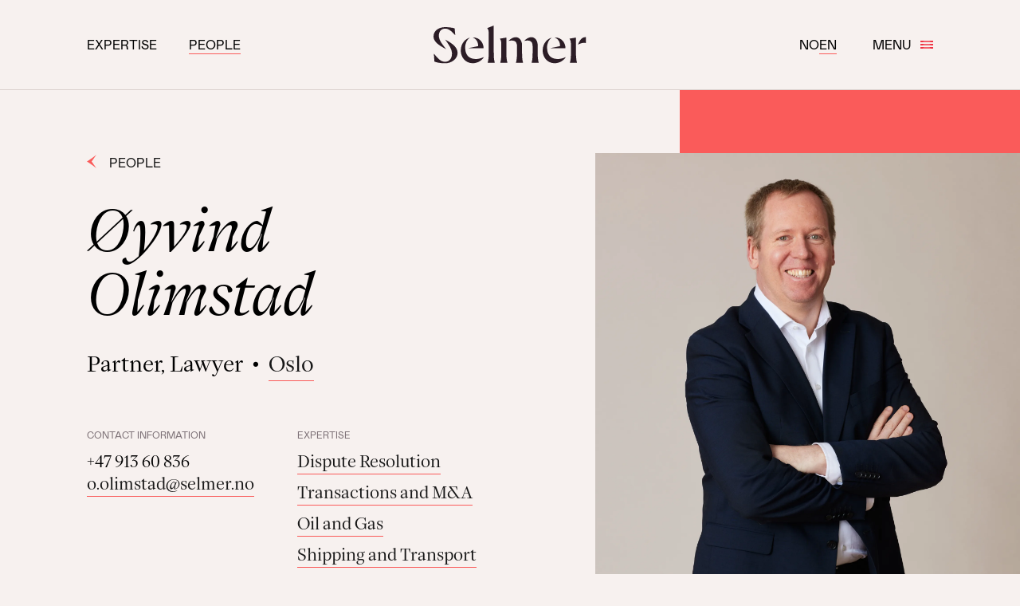

--- FILE ---
content_type: text/html; charset=UTF-8
request_url: https://selmer.no/en/people/%C3%B8yvind-olimstad
body_size: 8737
content:

<!doctype html>
<html lang="en">
<head>
    <meta charset="utf-8">
    <meta name="viewport" content="width=device-width, user-scalable=yes, initial-scale=1.0, maximum-scale=5.0, minimum-scale=1.0">
    <meta http-equiv="X-UA-Compatible" content="ie=edge">

    <link rel="apple-touch-icon" sizes="180x180" href="/apple-touch-icon.png">
<link rel="icon" type="image/png" sizes="32x32" href="/favicon-32x32.png">
<link rel="icon" type="image/png" sizes="16x16" href="/favicon-16x16.png">
<link rel="manifest" href="/site.webmanifest">
<link rel="mask-icon" href="/safari-pinned-tab.svg" color="#fa5b5a">
<meta name="msapplication-TileColor" content="#da532c">
<meta name="theme-color" content="#ffffff">    				<title>Øyvind Olimstad - Selmer</title>
	<meta name="description" content="">
	
	<meta property="og:url" content="https://selmer.no/en/people/%C3%B8yvind-olimstad">
	<meta property="og:site_name" content="Selmer">
	<meta property="og:locale" content="en">
	<meta property="og:type" content="website">
	
	<meta property="og:title" content="Øyvind Olimstad">
	<meta name="og:description" content="">

  	
	<meta name="twitter:card" content="summary_large_image">
	<meta name="twitter:url" content="https://selmer.no/en/people/%C3%B8yvind-olimstad">
	<meta name="twitter:title" content="Øyvind Olimstad – Selmer">
	<meta name="twitter:description" content="">

	
    

    <script defer data-domain="selmer.no" src="https://plausible.io/js/script.js"></script>

    <link href="https://selmer.no/build/app.286e5330.css" rel="stylesheet">
    <script src="https://selmer.no/build/app.e97ecdfb.js"></script>
</head>

    
<body  class="people header-fixed">
    


<header data-controller="menu" class="header bg-white-25 border-b border-white-100 py-8 z-50">

		<div data-menu-target="menuOverlay" class="menu-overlay">
		<div data-menu-target="mainMenu" class="menu-overlay-content">
			
                                                    
    
                                                    
    

	<nav class="block absolute left-5 top-9 md:hidden">
		<ul class="flex gap-x-3">
				    <li class="font-sans text-base float-left uppercase mb-0">
		        <a href="https://selmer.no/mennesker/øyvind-olimstad" hreflang="nb" lang="nb" class=" hover:border-b border-b-coral-100 pb-0.5">
		        	<span>no</span>
		        </a>
		    </li>
				    <li class="font-sans text-base float-left uppercase mb-0">
		        <a href="https://selmer.no/en/people/øyvind-olimstad" hreflang="en" lang="en" class="border-b-coral-100 border-b hover:border-b border-b-coral-100 pb-0.5">
		        	<span>en</span>
		        </a>
		    </li>
				</ul>
	</nav>
			<nav class="p-5 pt-24 md:p-20 lg:px-30 lg:py-28">
				<hr class="text-grey-25 pb-8">

				<ul class="mb-12">
																									<li class="mb-3"><a class="h1 hover-vline" href="https://selmer.no/en/people"><span class="hover-vline-target">People</span></a></li>
																															<li class="mb-3"><a class="h1 hover-vline" href="https://selmer.no/en/expertise"><span class="hover-vline-target">Expertise</span></a></li>
																															<li class="mb-12"><a class="h1 hover-vline" href="https://selmer.no/en/about-us"><span class="hover-vline-target">About us</span></a></li>
																								<li class="mb-3"><a class="p hover-vline" href="https://selmer.no/en/client-service-terms" ><span class="small hover-vline-target">Client service terms</span></a></li>
															</ul>

				<p class="text-badge uppercase text-grey-100 mb-3">Our offices</p>
				<ul class="mb-12">
											<li class="mb-3"><a class="p hover-vline" href="https://selmer.no/en/oslo"><span class="small hover-vline-target">Oslo</span></a></li>
											<li class="mb-3"><a class="p hover-vline" href="https://selmer.no/en/oslo-2"><span class="small hover-vline-target">Stavanger</span></a></li>
									</ul>
			</nav>
		</div>
	</div>
	<div data-home-intro-animation-target="header" class="main-header container-fluid padding-content-x">
		<div class="flex justify-between md:justify-center">
						<div class="w-4/10 hidden md:flex-col-center">
				<nav>
					<ul>
																				<li class="font-sans text-base float-left uppercase mb-0 mr-6 lg:mr-8 xl:mr-10"><a class="hover:border-b border-b-coral-100 pb-0.5" href="https://selmer.no/en/expertise">Expertise</a></li>
																				<li class="font-sans text-base float-left uppercase mb-0 mr-6 lg:mr-8 xl:mr-10"><a class="border-b border-b-coral-100 pb-0.5" href="https://selmer.no/en/people">People</a></li>
											</ul>
				</nav>
			</div>
						<div class="w-4/10 flex md:justify-center z-40 md:z-0">
				<a data-home-intro-animation-target="logo" href="https://selmer.no/en/" aria-label="Selmer logo" class="site-logo relative text-purple-100 self-center w-32 md:w-48"><svg viewBox="0 0 301 76" fill="none" xmlns="http://www.w3.org/2000/svg">
	<path d="M22.7339 3.1915C28.5154 3.1915 36.1918 4.07312 41.5767 5.58511L42.7709 19.2503C35.1959 10.9719 29.811 6.20225 22.7339 6.20225C15.4541 6.20225 10.5716 11.589 10.5716 19.9644C10.5716 27.7448 14.6565 34.4275 25.0254 46.9951C6.8832 37.738 0 30.5351 0 21.5602C0 10.293 10.576 3.20912 22.7339 3.20912V3.1915ZM47.3582 54.6741C47.3582 65.6415 36.0948 75.0176 22.7339 75.0176C14.4582 75.0176 7.77774 73.8186 1.79792 71.7292L0.616941 55.6527C8.98957 65.9236 14.4759 72.0069 22.8529 72.0069C30.5293 72.0069 36.3108 66.122 36.3108 55.9524C36.3108 48.8686 32.6224 41.291 23.0512 28.0269C40.6777 37.2003 47.3759 45.3817 47.3759 54.6565" fill="currentColor"/>
	<path d="M71.6873 24.1345C66.5051 26.9205 62.31 34.908 62.31 43.3848C62.31 57.2484 68.4793 66.5232 83.3473 66.5232C88.1329 66.5232 93.2182 65.3241 99.2993 62.5338C96.9724 66.2911 93.7305 69.3964 89.877 71.5589C86.0235 73.7215 81.6845 74.8706 77.2661 74.8986C62.7242 74.8986 53.6377 62.7322 53.6377 49.7723C53.6377 34.1146 64.6058 25.338 71.6829 24.1389L71.6873 24.1345ZM98.5017 45.1834H67.6993L87.8377 40.8943C87.8377 32.1177 84.2507 26.7353 76.7726 23.5438C92.826 23.5438 98.5062 36.107 98.5062 45.1834" fill="currentColor"/>
	<path d="M118.548 0V52.6596C118.548 59.8404 118.548 66.9199 120.539 74.0038H106.584C108.58 66.9199 108.58 59.8404 108.58 52.6596V19.2503C108.58 11.6683 108.58 8.37987 105.592 5.18838L118.548 0Z" fill="currentColor"/>
	<path d="M143.392 23.9362V52.6596C143.392 59.8404 143.392 66.9199 145.388 74.0038H131.406C133.402 66.9199 133.402 59.8404 133.402 52.6596V42.1859C133.402 33.5106 133.402 29.8431 130.41 26.1314L143.392 23.9362ZM161.838 23.1383C168.916 23.1383 174.199 29.9224 174.199 39.2941V52.6596C174.199 59.8404 174.199 66.9199 176.195 74.0038H162.213C164.209 66.9199 164.209 59.8404 164.209 52.6596V40.9912C164.209 30.6189 158.229 28.4236 147.464 30.5175C151.553 26.4312 156.639 23.1383 161.821 23.1383H161.838ZM192.628 23.1383C199.709 23.1383 204.993 29.9224 204.993 39.2941V52.6596C204.993 59.8404 204.993 66.9199 206.985 74.0038H193.024C195.021 66.9199 195.021 59.8404 195.021 52.6596V40.9912C195.021 30.6189 189.041 28.4236 178.275 30.5175C182.365 26.4312 187.45 23.1383 192.632 23.1383" fill="currentColor"/>
	<path d="M232.807 24.1345C227.621 26.9293 223.435 34.908 223.435 43.3848C223.435 57.2484 229.604 66.5232 244.472 66.5232C249.257 66.5232 254.343 65.3241 260.419 62.5338C258.093 66.2911 254.851 69.3964 250.997 71.5589C247.144 73.7215 242.805 74.8706 238.386 74.8986C223.844 74.8986 214.758 62.7322 214.758 49.7723C214.758 34.1146 225.726 25.338 232.825 24.1389L232.807 24.1345ZM259.644 45.1834H228.833L248.975 40.8943C248.975 32.1177 245.384 26.7353 237.906 23.5438C253.959 23.5438 259.644 36.107 259.644 45.1834Z" fill="currentColor"/>
	<path d="M280.36 23.9362V52.6596C280.36 59.8404 280.36 66.9199 282.356 74.0038H268.4C270.392 66.9199 270.392 59.8404 270.392 52.6596V42.1858C270.392 33.5106 270.392 29.8431 267.4 26.1314L280.36 23.9362ZM284.149 38.0995C288.437 28.3267 291.429 22.9399 300.013 23.0413V34.8066C295.325 33.925 289.944 34.6083 284.149 38.0995Z" fill="currentColor"/>
</svg>
</a>
			</div>
						<div class="w-4/10 flex justify-end z-50">
				<div class="flex self-center justify-end md:justify-between w-42">
					
                                                    
    
                                                    
    

	<nav class="hidden md:block">
		<ul class="flex gap-x-3">
				    <li class="font-sans text-base float-left uppercase mb-0">
		        <a href="https://selmer.no/mennesker/øyvind-olimstad" hreflang="nb" lang="nb" class=" hover:border-b border-b-coral-100 pb-0.5">
		        	<span>no</span>
		        </a>
		    </li>
				    <li class="font-sans text-base float-left uppercase mb-0">
		        <a href="https://selmer.no/en/people/øyvind-olimstad" hreflang="en" lang="en" class="border-b-coral-100 border-b hover:border-b border-b-coral-100 pb-0.5">
		        	<span>en</span>
		        </a>
		    </li>
				</ul>
	</nav>
					<div class="ml-8">
						<button data-action="menu#openMainMenu" data-menu-target="openMenuButton" class="menu-button flex items-center uppercase">
							Menu
							<span class="ml-3">
								<svg width="16px" height="16px" viewBox="0 0 16 16" version="1.1" xmlns="http://www.w3.org/2000/svg" xmlns:xlink="http://www.w3.org/1999/xlink">
    <g stroke="none" stroke-width="1" fill="none" fill-rule="evenodd">
        <g>
            <path class="line-1" d="M16,2.99902344 L16,4.99902344 C16,4.99902344 12.8918,4.82012 7.94607,4.82012 C3.00037,4.82012 0,4.99902344 0,4.99902344 L0,2.99902344 C0,2.99902344 4.27307,3.177927 8.05393,3.177927 C11.8348,3.177927 16,2.99902344 16,2.99902344 Z" fill="#EF3444" fill-rule="nonzero"></path>
            <path d="M16,6.99902 L16,8.99902 C16,8.99902 12.8918,8.82012 7.94607,8.82012 C3.00037,8.82012 0,8.99902 0,8.99902 L0,6.99902 C0,6.99902 4.27307,7.17793 8.05393,7.17793 C11.8348,7.17793 16,6.99902 16,6.99902 Z" fill="#EF3444" fill-rule="nonzero"></path>
            <path class="line-3" d="M16,10.99902 L16,12.99902 C16,12.99902 12.8918,12.82012 7.94607,12.82012 C3.00037,12.82012 0,12.99902 0,12.99902 L0,10.99902 C0,10.99902 4.27307,11.17793 8.05393,11.17793 C11.8348,11.17793 16,10.99902 16,10.99902 Z" fill="#EF3444" fill-rule="nonzero"></path>
        </g>
    </g>
</svg>
							</span>
						</button>
						<button data-action="menu#closeMainMenu" data-menu-target="closeMenuButton" class="hidden flex items-center uppercase">
							Close
							<span class="ml-3 text-coral-200">
								<svg width="18" height="18" viewBox="0 0 18 18" fill="none" xmlns="http://www.w3.org/2000/svg">
	<path d="M9.53674e-06 2.66333L2.66334 0C3.62648 2.46115 8.53223 8.53038 8.53223 8.53038C8.53223 8.53038 2.42256 3.45921 0.00184822 2.66149L9.53674e-06 2.66333Z" fill="currentColor"/>
	<path d="M18 15.3368L15.3367 18.0001C14.3735 15.539 9.46778 9.46973 9.46778 9.46973C9.46962 9.46789 15.5793 14.5391 18 15.3368Z" fill="currentColor"/>
	<path d="M2.66323 18L-0.000104904 15.3367C2.46104 14.3735 8.53027 9.46777 8.53027 9.46777C8.53027 9.46777 3.4591 15.5774 2.66139 17.9982L2.66323 18Z" fill="currentColor"/>
	<path d="M15.3367 0L18 2.66333C15.5389 3.62647 9.46962 8.53222 9.46962 8.53222C9.46962 8.53038 14.539 2.42071 15.3367 0Z" fill="currentColor"/>
</svg>

							</span>
						</button>
					</div>
				</div>
			</div>
		</div>
	</div>

	
</header>


    <main data-controller="main" class="main">
	                                               

<section class="pt-8 md:pt-20 mb-8 md:mb-0">
		<div class="container-fluid pl-5 pr-0 md:px-0"> 		<div class="flex flex-wrap">

						<div class="w-full md:w-7/12 pr-5 md:padding-content-x order-1">
				<a href="https://selmer.no/en/people" class="link link-back mb-8">
					<span class="inline-block text-coral-100 w-3 h-4 mr-4"><svg viewBox="0 0 56 80" fill="none" xmlns="http://www.w3.org/2000/svg">
    <path d="M55.34 0.589966L28.11 40.12L55.34 79.65C55.34 79.65 25.3 55.07 0 40.12C25.08 25.6 55.34 0.589966 55.34 0.589966Z" fill="currentColor"/>
</svg>
</span>
					People
				</a>
				<h1 class="display-2 mb-6 md:mb-8">Øyvind Olimstad</h1>
				<p class="h3 mb-24 md:mb-16">Partner, Lawyer<span class="inline-black mx-3">•</span><a class="link link-light link-xxl" href="https://selmer.no/en/oslo">Oslo</a></p>


								<div class="hidden md:block">
					<div class="flex flex-wrap">

						<div class="w-full md:w-5/10 mb-8 md:mb-0">
							<p class="text-caption-title text-purple-100 text-opacity-60 mb-3">Contact information</p>
							<ul>
								<li><a class="large" href="tel:+4791360836" target="_blank" rel="noreferrer">+47 913 60 836</a></li>
								<li class="link-inline link-inline-light mb-4 last:mb-0">
									<a  data-gs="link" href="mailto:o.olimstad@selmer.no" class="link link-light">o.olimstad@selmer.no</a>
								</li>
															</ul>
						</div>
		

													<div class="w-full md:w-5/10">
								<p class="text-caption-title text-purple-100 text-opacity-60 mb-3">Expertise</p>
								<ul>
																													<li class="link-inline link-inline-light mb-3 last:mb-0">
											<a data-gs="link" href="https://selmer.no/en/expertise/dispute-resolution-and-litigation" class="link link-light">Dispute Resolution</a>
										</li>		
																													<li class="link-inline link-inline-light mb-3 last:mb-0">
											<a data-gs="link" href="https://selmer.no/en/expertise/transactions-and-m-a" class="link link-light">Transactions and M&amp;A</a>
										</li>		
																													<li class="link-inline link-inline-light mb-3 last:mb-0">
											<a data-gs="link" href="https://selmer.no/en/expertise/oil-and-gas" class="link link-light">Oil and Gas</a>
										</li>		
																													<li class="link-inline link-inline-light mb-3 last:mb-0">
											<a data-gs="link" href="https://selmer.no/en/expertise/shipping-and-transport" class="link link-light">Shipping and Transport</a>
										</li>		
																													<li class="link-inline link-inline-light mb-3 last:mb-0">
											<a data-gs="link" href="https://selmer.no/en/expertise/technology" class="link link-light">Technology</a>
										</li>		
																													<li class="link-inline link-inline-light mb-3 last:mb-0">
											<a data-gs="link" href="https://selmer.no/en/expertise/contract-law" class="link link-light">Contract law</a>
										</li>		
																													<li class="link-inline link-inline-light mb-3 last:mb-0">
											<a data-gs="link" href="https://selmer.no/en/expertise/industri" class="link link-light">Industry and manufacturing</a>
										</li>		
																	</ul>
							</div>
											</div>
				</div>
			</div>

						<div class="w-full md:w-7/12 pr-5 md:padding-content-x mb-25 md:mb-40 order-3 md:hidden">
				<div class="flex flex-wrap">

					<div class="w-full md:w-5/10 mb-8 md:mb-0">
						<p class="text-caption-title text-purple-100 text-opacity-60 mb-3">Contact information</p>
						<ul>
							<li><a class="large" href="tel:+4791360836" target="_blank" rel="noreferrer">+47 913 60 836</a></li>
							<li><a data-gs="link" class="link link-light" href="mailto:o.olimstad@selmer.no" target="_blank" rel="noreferrer">o.olimstad@selmer.no</a></li>
						</ul>
					</div>
	
											<div class="w-full md:w-5/10">
							<p class="text-caption-title text-purple-100 text-opacity-60 mb-3">Expertise</p>
							<ul>
																	<li class="mb-3"><a data-gs="link" class="link link-light" href="https://selmer.no/en/expertise/dispute-resolution-and-litigation">Dispute Resolution</a></li>
																	<li class="mb-3"><a data-gs="link" class="link link-light" href="https://selmer.no/en/expertise/transactions-and-m-a">Transactions and M&amp;A</a></li>
																	<li class="mb-3"><a data-gs="link" class="link link-light" href="https://selmer.no/en/expertise/oil-and-gas">Oil and Gas</a></li>
																	<li class="mb-3"><a data-gs="link" class="link link-light" href="https://selmer.no/en/expertise/shipping-and-transport">Shipping and Transport</a></li>
																	<li class="mb-3"><a data-gs="link" class="link link-light" href="https://selmer.no/en/expertise/technology">Technology</a></li>
																	<li class="mb-3"><a data-gs="link" class="link link-light" href="https://selmer.no/en/expertise/contract-law">Contract law</a></li>
																	<li class="mb-3"><a data-gs="link" class="link link-light" href="https://selmer.no/en/expertise/industri">Industry and manufacturing</a></li>
															</ul>
						</div>
									</div>
			</div>

						<div class="w-full md:w-5/12  order-2 mb-8 md:mb-0">
												<figure class="relative color-random color-random-md bg-coral-100">
											<figcaption class="absolute w-5/10 flex gap-x-4 left-4 bottom-4">
	                        <p class="flex-col-center bg-coral-100 md:bg-coral-25">
	                        	<a href="https://selmer-site.transforms.svdcdn.com/production/ansatte/%C3%98yvind-Olimstad.jpg?w=1920&amp;h=2400&amp;auto=compress%2Cformat&amp;fit=crop&amp;dm=1665559135&amp;s=89526d9762a07b106ce08116cbf78687" target="_blank" rel="noreferrer" download class="inline-block self-center w-10 h-10 p-3"><svg viewBox="0 0 105 106" fill="none" xmlns="http://www.w3.org/2000/svg">
<path d="M9.5728e-06 -1.52588e-05L52.5 35.9196L105 -1.4897e-06C105 -1.4897e-06 72.3419 39.6263 52.5 73C33.2026 39.9165 9.5728e-06 -1.52588e-05 9.5728e-06 -1.52588e-05Z" fill="#2C1D26"/>
<path d="M105 93V106C105 106 84.6023 104.837 52.1461 104.837C19.6899 104.837 0 106 0 106V93C0 93 28.042 94.1629 52.8539 94.1629C77.6658 94.1629 105 93 105 93Z" fill="#2C1D26"/>
</svg>
</a>
							</p>
							<p class="text-caption-title text-white self-center md:hidden">Download profile image</p>
						</figcaption>
											
																				
			
			
					    
		    
		    				<img class="md:mb-40 lazyload" src="https://selmer-site.transforms.svdcdn.com/production/ansatte/%C3%98yvind-Olimstad.jpg?w=1920&amp;h=2400&amp;auto=compress%2Cformat&amp;fit=crop&amp;dm=1665559135&amp;s=89526d9762a07b106ce08116cbf78687" width="1920" height="2400" alt="Øyvind Olimstad" data-srcset="https://selmer-site.transforms.svdcdn.com/production/ansatte/%C3%98yvind-Olimstad.jpg?w=1920&amp;h=2400&amp;auto=compress%2Cformat&amp;fit=crop&amp;dm=1665559135&amp;s=89526d9762a07b106ce08116cbf78687, https://selmer-site.transforms.svdcdn.com/production/ansatte/%C3%98yvind-Olimstad.jpg?w=3200&amp;h=4000&amp;auto=compress%2Cformat&amp;fit=crop&amp;dm=1665559135&amp;s=3269bf88ce4f4b53819afeae4f312edd 2x, https://selmer-site.transforms.svdcdn.com/production/ansatte/%C3%98yvind-Olimstad.jpg?w=3200&amp;h=4000&amp;auto=compress%2Cformat&amp;fit=crop&amp;dm=1665559135&amp;s=3269bf88ce4f4b53819afeae4f312edd 3x">
						
				</figure>
			</div>

		</div>
	</div>
</section>






            <section class="container-fluid padding-content-x mb-24 md:mb-40">
            <div class="flex flex-wrap md:flex-nowrap w-full">
                <h2 class="h1 w-full md:w-4/10 mb-4 md:mb-0">Expertise</h2>
                <div class="w-full md:w-6/10 text-large whitespace-pre-line">Øyvind Olimstad specialises in petroleum law, contract law, transactions and dispute resolution.

He advises domestic and international companies within the oil and gas and oil service industries with the drafting and negotiation of industrial contracts, structuring and execution of transactions, and dispute resolution. Øyvind has advised on numerous transactions, including both purchase, sale and mergers of companies and transfer of participating interests. He is also highly experienced in regulatory petroleum law matters, including third-party access, licence awards, approvals from the authorities, unitisations and counselling related to the Joint Operating Agreement for Norwegian production licences.

Øyvind also handles all forms of dispute resolution, including mediation, court cases and arbitration.

He also has significant experience in drafting commercial contracts for companies within the onshore industry. He has acted as lead attorney in complex contract negotiations and has been involved in several cross-border transactions within both the onshore industry and the petroleum sector.</div>
            </div>
        </section>
    
    
            
                        
            
                    
            
        
            
                        
            
        
            
                                                
        
            
    <section class="section-event-details hidden md:block mb-20" data-controller="tabs">
	<div class="container-fluid px-0">
		<div class="flex flex-wrap">
			<div class="w-full padding-content-x">
				<ul data-tabs-target="triggers" class="tab-triggers relative flex w-full gap-x-14 pb-8">
											<li class="h2 mb-0"><a href="#" class="tab" data-tabs-target="tab" data-tab-id="1" data-action="click->tabs#openTab" >Work experience</a></li>
											<li class="h2 mb-0"><a href="#" class="tab" data-tabs-target="tab" data-tab-id="2" data-action="click->tabs#openTab" >Education</a></li>
											<li class="h2 mb-0"><a href="#" class="tab" data-tabs-target="tab" data-tab-id="3" data-action="click->tabs#openTab" >Publications</a></li>
									</ul>
			</div>

			<div class="w-full">
									<div class="pane active" data-tabs-target="pane" data-pane-id="1">
																					<div class="grid grid-cols-10 py-8 border-t last:border-b border-white-100 padding-content-x">
									<div class="col-span-full md:col-span-3 xl:col-span-2 h3 pr-4 lg:pr-0 mb-3 md:mb-0">2018</div>
									 
									<div class="col-span-full md:col-span-7 lg:col-span-6 flex">
										<div class="font-serif text-large self-center">
											Partner – Advokatfirmaet Selmer AS
										</div>
									</div>
								</div>
															<div class="grid grid-cols-10 py-8 border-t last:border-b border-white-100 padding-content-x">
									<div class="col-span-full md:col-span-3 xl:col-span-2 h3 pr-4 lg:pr-0 mb-3 md:mb-0">2007 - 2017</div>
									 
									<div class="col-span-full md:col-span-7 lg:col-span-6 flex">
										<div class="font-serif text-large self-center">
											Associate/Senior Associate/Senior Lawyer – Advokatfirmaet Selmer DA
										</div>
									</div>
								</div>
																		</div>
									<div class="pane " data-tabs-target="pane" data-pane-id="2">
																					<div class="grid grid-cols-10 py-8 border-t last:border-b border-white-100 padding-content-x">
									<div class="col-span-full md:col-span-3 xl:col-span-2 h3 pr-4 lg:pr-0 mb-3 md:mb-0">2007</div>
									 
									<div class="col-span-full md:col-span-7 lg:col-span-6 flex">
										<div class="font-serif text-large self-center">
											Cand.jur. – University of Oslo
										</div>
									</div>
								</div>
																		</div>
									<div class="pane " data-tabs-target="pane" data-pane-id="3">
																					<div class="grid grid-cols-10 py-8 border-t last:border-b border-white-100 padding-content-x">
									<div class="col-span-full md:col-span-3 xl:col-span-2 h3 pr-4 lg:pr-0 mb-3 md:mb-0"></div>
									 
									<div class="col-span-full md:col-span-7 lg:col-span-6 flex">
										<div class="font-serif text-large self-center">
											The rights to offshore petroleum deposits by Svalbard (Retten til petroleumsforekomster i havområdene utenfor Svalbard
										</div>
									</div>
								</div>
																		</div>
							</div>
		</div>
	</div>
</section>


<section class="md:hidden">
			<div data-controller="accordion" data-accordion-target="accordion" class="accordion w-full border-t border-white-100 last:border-b">
    <div data-action="click->accordion#toggleExpand" class="flex padding-content-x py-8 cursor-pointer hover:bg-white-50 transition-all duration-300">
        <span class="flex justify-center flex-col mr-8"><svg viewBox="0 0 81 56" fill="currentColor" xmlns="http://www.w3.org/2000/svg">
    <path d="M0.97998 0.580017L40.51 27.81L80.04 0.580017C80.04 0.580017 55.46 30.62 40.51 55.92C25.99 30.84 0.97998 0.580017 0.97998 0.580017Z" fill="currentColor"/>
</svg>
</span>
        <h3 class="inline-block">Work experience</h3>
    </div>
    <div data-accordion-target="expand" class="collapse">
        <div class="px-0">

        	        		        									 
							<div class="border-t border-white-100 py-8 px-5">
								<div class="h3 mb-3 md:mb-8">2018</div>
																<div class="text-small font-serif text-grey-100">
									Partner – Advokatfirmaet Selmer AS
								</div>
							</div>
						 
							<div class="border-t border-white-100 py-8 px-5">
								<div class="h3 mb-3 md:mb-8">2007 - 2017</div>
																<div class="text-small font-serif text-grey-100">
									Associate/Senior Associate/Senior Lawyer – Advokatfirmaet Selmer DA
								</div>
							</div>
											        		        	        </div>
    </div>
</div>			<div data-controller="accordion" data-accordion-target="accordion" class="accordion w-full border-t border-white-100 last:border-b">
    <div data-action="click->accordion#toggleExpand" class="flex padding-content-x py-8 cursor-pointer hover:bg-white-50 transition-all duration-300">
        <span class="flex justify-center flex-col mr-8"><svg viewBox="0 0 81 56" fill="currentColor" xmlns="http://www.w3.org/2000/svg">
    <path d="M0.97998 0.580017L40.51 27.81L80.04 0.580017C80.04 0.580017 55.46 30.62 40.51 55.92C25.99 30.84 0.97998 0.580017 0.97998 0.580017Z" fill="currentColor"/>
</svg>
</span>
        <h3 class="inline-block">Education</h3>
    </div>
    <div data-accordion-target="expand" class="collapse">
        <div class="px-0">

        	        		        									 
							<div class="border-t border-white-100 py-8 px-5">
								<div class="h3 mb-3 md:mb-8">2007</div>
																<div class="text-small font-serif text-grey-100">
									Cand.jur. – University of Oslo
								</div>
							</div>
											        		        	        </div>
    </div>
</div>			<div data-controller="accordion" data-accordion-target="accordion" class="accordion w-full border-t border-white-100 last:border-b">
    <div data-action="click->accordion#toggleExpand" class="flex padding-content-x py-8 cursor-pointer hover:bg-white-50 transition-all duration-300">
        <span class="flex justify-center flex-col mr-8"><svg viewBox="0 0 81 56" fill="currentColor" xmlns="http://www.w3.org/2000/svg">
    <path d="M0.97998 0.580017L40.51 27.81L80.04 0.580017C80.04 0.580017 55.46 30.62 40.51 55.92C25.99 30.84 0.97998 0.580017 0.97998 0.580017Z" fill="currentColor"/>
</svg>
</span>
        <h3 class="inline-block">Publications</h3>
    </div>
    <div data-accordion-target="expand" class="collapse">
        <div class="px-0">

        	        		        									 
							<div class="border-t border-white-100 py-8 px-5">
								<div class="h3 mb-3 md:mb-8"></div>
																<div class="text-small font-serif text-grey-100">
									The rights to offshore petroleum deposits by Svalbard (Retten til petroleumsforekomster i havområdene utenfor Svalbard
								</div>
							</div>
											        		        	        </div>
    </div>
</div>	</section>

        
    
        
    
    </main>

	
<footer class="footer bg-purple-100 text-white pt-20 md:pt-24">
	<div class="container-fluid padding-content-x">

				<div class="flex flex-wrap mb-16 md:mb-20">
							<div class="hidden md:block w-full md:w-5/10 lg:w-3/10">
					<p class="text-purple-25 text-small uppercase md:mb-8">Oslo</p>
										<div class="block">
						<p>+47 23 11 65 00</p>
						<p class="mb-8"><a data-gs="link" class="link link-dark link-sm" href="mailto:selmer@selmer.no">selmer@selmer.no</a></p>
						<p></p>
						<p class="mb-8">Postboks 1324 Vika<br />
0112 Oslo</p>
						<p class="mb-8">Ruseløkkveien 14<br />
0251 Oslo</p>
																				<p><a data-gs="link" class="link link-dark link-sm" href="https://www.google.com/maps/search/?api=1&query=Rusel%C3%B8kkveien%2014%0A0251%20Oslo" target="_blank" rel="noreferrer">Link to map</a></p>
											</div>
				</div>

								<div data-controller="accordion" data-accordion-target="accordion" class="accordion accordion-footer md:hidden w-full border-t border-y-purple-25 ">
				    <div data-action="click->accordion#toggleExpand" class="flex py-6 cursor-pointer">
				        <span class="inline-block text-coral-100 md:hidden w-4 h-4 mr-6 self-center"><svg viewBox="0 0 81 56" fill="currentColor" xmlns="http://www.w3.org/2000/svg">
    <path d="M0.97998 0.580017L40.51 27.81L80.04 0.580017C80.04 0.580017 55.46 30.62 40.51 55.92C25.99 30.84 0.97998 0.580017 0.97998 0.580017Z" fill="currentColor"/>
</svg>
</span>
				        <p class="text-purple-25 text-small uppercase">Oslo</p>
				    </div>
				    <div data-accordion-target="expand" class="collapse">
				        <div class="pb-12">
				            <p class="text-body mb-2">+47 23 11 65 00</p>
							<p class="mb-8"><a class="link link-dark link-sm" href="mailto:selmer@selmer.no">selmer@selmer.no</a></p>
							<p></p>
							<p class="text-body mb-8">Postboks 1324 Vika<br />
0112 Oslo</p>
							<p class="text-body mb-8">Ruseløkkveien 14<br />
0251 Oslo</p>
																							<p><a class="link link-dark link-sm" href="https://www.google.com/maps/search/?api=1&query=Rusel%C3%B8kkveien%2014%0A0251%20Oslo" target="_blank" rel="noreferrer">Link to map</a></p>
											        </div>
				    </div>
				</div>
							<div class="hidden md:block w-full md:w-5/10 lg:w-3/10">
					<p class="text-purple-25 text-small uppercase md:mb-8">Stavanger</p>
										<div class="block">
						<p>+47 23 11 65 00</p>
						<p class="mb-8"><a data-gs="link" class="link link-dark link-sm" href="mailto:selmer@selmer.no">selmer@selmer.no</a></p>
						<p></p>
						<p class="mb-8">Postboks 16<br />
4068 Stavanger</p>
						<p class="mb-8">Løkkeveien 107<br />
4007 Stavanger</p>
																				<p><a data-gs="link" class="link link-dark link-sm" href="https://www.google.com/maps/search/?api=1&query=L%C3%B8kkeveien%20107%0A4007%20Stavanger" target="_blank" rel="noreferrer">Link to map</a></p>
											</div>
				</div>

								<div data-controller="accordion" data-accordion-target="accordion" class="accordion accordion-footer md:hidden w-full border-t border-y-purple-25 border-b">
				    <div data-action="click->accordion#toggleExpand" class="flex py-6 cursor-pointer">
				        <span class="inline-block text-coral-100 md:hidden w-4 h-4 mr-6 self-center"><svg viewBox="0 0 81 56" fill="currentColor" xmlns="http://www.w3.org/2000/svg">
    <path d="M0.97998 0.580017L40.51 27.81L80.04 0.580017C80.04 0.580017 55.46 30.62 40.51 55.92C25.99 30.84 0.97998 0.580017 0.97998 0.580017Z" fill="currentColor"/>
</svg>
</span>
				        <p class="text-purple-25 text-small uppercase">Stavanger</p>
				    </div>
				    <div data-accordion-target="expand" class="collapse">
				        <div class="pb-12">
				            <p class="text-body mb-2">+47 23 11 65 00</p>
							<p class="mb-8"><a class="link link-dark link-sm" href="mailto:selmer@selmer.no">selmer@selmer.no</a></p>
							<p></p>
							<p class="text-body mb-8">Postboks 16<br />
4068 Stavanger</p>
							<p class="text-body mb-8">Løkkeveien 107<br />
4007 Stavanger</p>
																							<p><a class="link link-dark link-sm" href="https://www.google.com/maps/search/?api=1&query=L%C3%B8kkeveien%20107%0A4007%20Stavanger" target="_blank" rel="noreferrer">Link to map</a></p>
											        </div>
				    </div>
				</div>
						
			<div class="w-full md:w-8/10 lg:w-4/10 mt-16 lg:mt-0">
									<p class="text-purple-25 text-small uppercase mb-6 md:mb-8">Newsletter</p>
					<p class="large mb-6"></p>
					<div class="flex">
																								<a class="btn hover-register-dark mr-2" href="https://form.apsis.one/TpTEYYLRf5" target="_blank" rel="noreferrer"><span data-label="Subscribe for newsletter">Subscribe for newsletter</span></a>
					</div>
												</div>
		</div>

				<div class="flex flex-wrap mb-16 md:mb-20">
			<div class="w-full">
				<span class="text-coral-100"><svg viewBox="0 0 301 76" fill="none" xmlns="http://www.w3.org/2000/svg">
	<path d="M22.7339 3.1915C28.5154 3.1915 36.1918 4.07312 41.5767 5.58511L42.7709 19.2503C35.1959 10.9719 29.811 6.20225 22.7339 6.20225C15.4541 6.20225 10.5716 11.589 10.5716 19.9644C10.5716 27.7448 14.6565 34.4275 25.0254 46.9951C6.8832 37.738 0 30.5351 0 21.5602C0 10.293 10.576 3.20912 22.7339 3.20912V3.1915ZM47.3582 54.6741C47.3582 65.6415 36.0948 75.0176 22.7339 75.0176C14.4582 75.0176 7.77774 73.8186 1.79792 71.7292L0.616941 55.6527C8.98957 65.9236 14.4759 72.0069 22.8529 72.0069C30.5293 72.0069 36.3108 66.122 36.3108 55.9524C36.3108 48.8686 32.6224 41.291 23.0512 28.0269C40.6777 37.2003 47.3759 45.3817 47.3759 54.6565" fill="currentColor"/>
	<path d="M71.6873 24.1345C66.5051 26.9205 62.31 34.908 62.31 43.3848C62.31 57.2484 68.4793 66.5232 83.3473 66.5232C88.1329 66.5232 93.2182 65.3241 99.2993 62.5338C96.9724 66.2911 93.7305 69.3964 89.877 71.5589C86.0235 73.7215 81.6845 74.8706 77.2661 74.8986C62.7242 74.8986 53.6377 62.7322 53.6377 49.7723C53.6377 34.1146 64.6058 25.338 71.6829 24.1389L71.6873 24.1345ZM98.5017 45.1834H67.6993L87.8377 40.8943C87.8377 32.1177 84.2507 26.7353 76.7726 23.5438C92.826 23.5438 98.5062 36.107 98.5062 45.1834" fill="currentColor"/>
	<path d="M118.548 0V52.6596C118.548 59.8404 118.548 66.9199 120.539 74.0038H106.584C108.58 66.9199 108.58 59.8404 108.58 52.6596V19.2503C108.58 11.6683 108.58 8.37987 105.592 5.18838L118.548 0Z" fill="currentColor"/>
	<path d="M143.392 23.9362V52.6596C143.392 59.8404 143.392 66.9199 145.388 74.0038H131.406C133.402 66.9199 133.402 59.8404 133.402 52.6596V42.1859C133.402 33.5106 133.402 29.8431 130.41 26.1314L143.392 23.9362ZM161.838 23.1383C168.916 23.1383 174.199 29.9224 174.199 39.2941V52.6596C174.199 59.8404 174.199 66.9199 176.195 74.0038H162.213C164.209 66.9199 164.209 59.8404 164.209 52.6596V40.9912C164.209 30.6189 158.229 28.4236 147.464 30.5175C151.553 26.4312 156.639 23.1383 161.821 23.1383H161.838ZM192.628 23.1383C199.709 23.1383 204.993 29.9224 204.993 39.2941V52.6596C204.993 59.8404 204.993 66.9199 206.985 74.0038H193.024C195.021 66.9199 195.021 59.8404 195.021 52.6596V40.9912C195.021 30.6189 189.041 28.4236 178.275 30.5175C182.365 26.4312 187.45 23.1383 192.632 23.1383" fill="currentColor"/>
	<path d="M232.807 24.1345C227.621 26.9293 223.435 34.908 223.435 43.3848C223.435 57.2484 229.604 66.5232 244.472 66.5232C249.257 66.5232 254.343 65.3241 260.419 62.5338C258.093 66.2911 254.851 69.3964 250.997 71.5589C247.144 73.7215 242.805 74.8706 238.386 74.8986C223.844 74.8986 214.758 62.7322 214.758 49.7723C214.758 34.1146 225.726 25.338 232.825 24.1389L232.807 24.1345ZM259.644 45.1834H228.833L248.975 40.8943C248.975 32.1177 245.384 26.7353 237.906 23.5438C253.959 23.5438 259.644 36.107 259.644 45.1834Z" fill="currentColor"/>
	<path d="M280.36 23.9362V52.6596C280.36 59.8404 280.36 66.9199 282.356 74.0038H268.4C270.392 66.9199 270.392 59.8404 270.392 52.6596V42.1858C270.392 33.5106 270.392 29.8431 267.4 26.1314L280.36 23.9362ZM284.149 38.0995C288.437 28.3267 291.429 22.9399 300.013 23.0413V34.8066C295.325 33.925 289.944 34.6083 284.149 38.0995Z" fill="currentColor"/>
</svg>
</span>
			</div>
		</div>

				<div class="flex flex-wrap pb-20 md:pb-8">
			<div class="w-full">
				<hr class="block mb-4">
			</div>
			<div class="w-full xl:w-5/10">
				<ul>
					<li class="float-left mr-6 mb-4 xl:mb-0"><a data-gs="footerLink" class="link link-dark link-xs" href="https://www.linkedin.com/company/advokatfirmaet-selmer-as/?originalSubdomain=no" target="_blank" rel="noreferrer">LinkedIn</a></li>					<li class="float-left mr-6 mb-4 xl:mb-0"><a data-gs="footerLink" class="link link-dark link-xs" href="https://www.facebook.com/AdvokatfirmaetSelmer/" target="_blank" rel="noreferrer">Facebook</a></li>					<li class="float-left mr-6 mb-4 xl:mb-0"><a data-gs="footerLink" class="link link-dark link-xs" href="https://www.instagram.com/advokatfirmaet_selmer/" target="_blank" rel="noreferrer">Instagram</a></li>				</ul>
			</div>
			<div class="w-full xl:w-5/10">
				<ul class="md:flex xl:justify-end">
																																																		<li class="float-left mr-6 mb-4 xl:mb-0"><a data-gs="footerLink" class="link link-dark link-xs" href="https://selmer-site.files.svdcdn.com/production/PDF/20250623-Selmer-redegj%C3%B8relse-a%CC%8Apenhetsloven-regnskapsa%CC%8Aret-2024-2.pdf?dm=1751014995" target=&quot;_blank&quot; rel=&quot;noreferrer&quot;>Åpenhetsloven</a></li>
										<li class="float-left mr-6 mb-4 xl:mb-0"><a data-gs="footerLink" class="link link-dark link-xs" href="https://selmer.no/en/privacy-policy">Privacy Notice</a></li>															<li class="float-left"><span class="font-serif text-base leading-snug-tight whitespace-nowrap">NO920969798MVA</span></li>				</ul>
			</div>
		</div>

	</div>
</footer>
</body>
</html>


--- FILE ---
content_type: application/javascript; charset=utf-8
request_url: https://selmer.no/build/570.ef0ed8ba.js
body_size: 2250
content:
(self.webpackChunkselmer_no=self.webpackChunkselmer_no||[]).push([[570],{1570:(t,e,r)=>{"use strict";r.r(e),r.d(e,{default:()=>p});r(4660),r(9554),r(1539),r(4747),r(4812),r(9070),r(8304),r(489),r(2419),r(8011),r(2526),r(1817),r(2165),r(6992),r(8783),r(3948);function n(t){return n="function"==typeof Symbol&&"symbol"==typeof Symbol.iterator?function(t){return typeof t}:function(t){return t&&"function"==typeof Symbol&&t.constructor===Symbol&&t!==Symbol.prototype?"symbol":typeof t},n(t)}function o(t,e){if(!(t instanceof e))throw new TypeError("Cannot call a class as a function")}function a(t,e){for(var r=0;r<e.length;r++){var n=e[r];n.enumerable=n.enumerable||!1,n.configurable=!0,"value"in n&&(n.writable=!0),Object.defineProperty(t,n.key,n)}}function i(t,e){return i=Object.setPrototypeOf||function(t,e){return t.__proto__=e,t},i(t,e)}function c(t){var e=function(){if("undefined"==typeof Reflect||!Reflect.construct)return!1;if(Reflect.construct.sham)return!1;if("function"==typeof Proxy)return!0;try{return Boolean.prototype.valueOf.call(Reflect.construct(Boolean,[],(function(){}))),!0}catch(t){return!1}}();return function(){var r,n=f(t);if(e){var o=f(this).constructor;r=Reflect.construct(n,arguments,o)}else r=n.apply(this,arguments);return u(this,r)}}function u(t,e){if(e&&("object"===n(e)||"function"==typeof e))return e;if(void 0!==e)throw new TypeError("Derived constructors may only return object or undefined");return s(t)}function s(t){if(void 0===t)throw new ReferenceError("this hasn't been initialised - super() hasn't been called");return t}function f(t){return f=Object.setPrototypeOf?Object.getPrototypeOf:function(t){return t.__proto__||Object.getPrototypeOf(t)},f(t)}function l(t,e,r){return e in t?Object.defineProperty(t,e,{value:r,enumerable:!0,configurable:!0,writable:!0}):t[e]=r,t}var p=function(t){!function(t,e){if("function"!=typeof e&&null!==e)throw new TypeError("Super expression must either be null or a function");t.prototype=Object.create(e&&e.prototype,{constructor:{value:t,writable:!0,configurable:!0}}),Object.defineProperty(t,"prototype",{writable:!1}),e&&i(t,e)}(f,t);var e,r,n,u=c(f);function f(){var t;o(this,f);for(var e=arguments.length,r=new Array(e),n=0;n<e;n++)r[n]=arguments[n];return l(s(t=u.call.apply(u,[this].concat(r))),"animateLine",(function(e){t.triggersTarget.animate({opacity:1,left:"".concat(e.offsetLeft,"px"),width:"".concat(e.offsetWidth,"px")},{duration:300,easing:"ease-in-out",fill:"forwards",pseudoElement:"::after"})})),l(s(t),"resize",(function(){t.tabTargets.forEach((function(e){e.classList.contains("active")&&t.animateLine(e)}))})),t}return e=f,(r=[{key:"connect",value:function(){var t=this;window.addEventListener("resize",this.resize.bind(this),!1),this.paneTargets[0]&&(this.setActivePane(this.getFirstPane()),this.setActiveTab(this.getFirstTab()),this.tabTargets.forEach((function(e){e.classList.contains("active")&&t.animateLine(e)})))}},{key:"openTab",value:function(t){t.preventDefault(),this.setActiveTab(t.currentTarget.dataset.tabId),this.setActivePane(t.currentTarget.dataset.tabId),this.animateLine(t.currentTarget)}},{key:"getFirstPane",value:function(){return this.paneTargets[0].dataset.paneId}},{key:"getFirstTab",value:function(){return this.tabTargets[0].dataset.tabId}},{key:"hideAllPanes",value:function(){this.paneTargets.forEach((function(t){t.classList.remove("active")}))}},{key:"clearActiveTab",value:function(){this.tabTargets.forEach((function(t){t.classList.remove("active")}))}},{key:"setActivePane",value:function(t){this.hideAllPanes(),this.paneTargets.forEach((function(e){e.dataset.paneId===t&&e.classList.add("active")}))}},{key:"setActiveTab",value:function(t){this.clearActiveTab(),this.tabTargets.forEach((function(e){e.dataset.tabId===t&&e.classList.add("active")}))}}])&&a(e.prototype,r),n&&a(e,n),Object.defineProperty(e,"prototype",{writable:!1}),f}(r(4330).Qr);l(p,"targets",["tab","pane","triggers"])},8533:(t,e,r)=>{"use strict";var n=r(2092).forEach,o=r(9341)("forEach");t.exports=o?[].forEach:function(t){return n(this,t,arguments.length>1?arguments[1]:void 0)}},1194:(t,e,r)=>{var n=r(7293),o=r(5112),a=r(7392),i=o("species");t.exports=function(t){return a>=51||!n((function(){var e=[];return(e.constructor={})[i]=function(){return{foo:1}},1!==e[t](Boolean).foo}))}},9341:(t,e,r)=>{"use strict";var n=r(7293);t.exports=function(t,e){var r=[][t];return!!r&&n((function(){r.call(null,e||function(){return 1},1)}))}},4660:(t,e,r)=>{"use strict";var n=r(2109),o=r(7854),a=r(7293),i=r(3157),c=r(111),u=r(7908),s=r(6244),f=r(6135),l=r(5417),p=r(1194),h=r(5112),v=r(7392),y=h("isConcatSpreadable"),b=9007199254740991,d="Maximum allowed index exceeded",g=o.TypeError,m=v>=51||!a((function(){var t=[];return t[y]=!1,t.concat()[0]!==t})),T=p("concat"),w=function(t){if(!c(t))return!1;var e=t[y];return void 0!==e?!!e:i(t)};n({target:"Array",proto:!0,arity:1,forced:!m||!T},{concat:function(t){var e,r,n,o,a,i=u(this),c=l(i,0),p=0;for(e=-1,n=arguments.length;e<n;e++)if(w(a=-1===e?i:arguments[e])){if(p+(o=s(a))>b)throw g(d);for(r=0;r<o;r++,p++)r in a&&f(c,p,a[r])}else{if(p>=b)throw g(d);f(c,p++,a)}return c.length=p,c}})},9554:(t,e,r)=>{"use strict";var n=r(2109),o=r(8533);n({target:"Array",proto:!0,forced:[].forEach!=o},{forEach:o})},4812:(t,e,r)=>{var n=r(2109),o=r(7065);n({target:"Function",proto:!0,forced:Function.bind!==o},{bind:o})},4747:(t,e,r)=>{var n=r(7854),o=r(8324),a=r(8509),i=r(8533),c=r(8880),u=function(t){if(t&&t.forEach!==i)try{c(t,"forEach",i)}catch(e){t.forEach=i}};for(var s in o)o[s]&&u(n[s]&&n[s].prototype);u(a)},4330:(t,e,r)=>{"use strict";r.d(e,{Qr:()=>n.Qr});var n=r(6599)}}]);